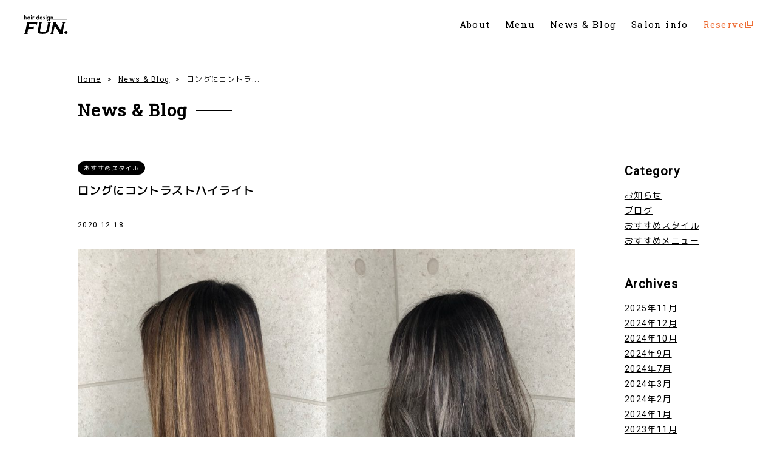

--- FILE ---
content_type: text/html; charset=UTF-8
request_url: https://hairdesign-fun.com/style/%E3%83%AD%E3%83%B3%E3%82%B0%E3%81%AB%E3%82%B3%E3%83%B3%E3%83%88%E3%83%A9%E3%82%B9%E3%83%88%E3%83%8F%E3%82%A4%E3%83%A9%E3%82%A4%E3%83%88/
body_size: 10833
content:
<!DOCTYPE html>
<html lang="ja">
<head>
<meta charset="UTF-8" />
<!-- description & -->
<meta name="description" content="hair design FUN.（ファン）からのお知らせ「ロングにコントラストハイライト」についての記事です。">
<!-- /description -->
<meta http-equiv="X-UA-Compatible" content="IE=edge">
<meta name="viewport" content="width=device-width,initial-scale=1.0">
<link rel="icon" href="https://hairdesign-fun.com/wp-content/themes/fun/images/favicon.ico">
<link rel="icon" href="https://hairdesign-fun.com/wp-content/themes/fun/images/favicon-192x192.png" sizes="192x192" type="image/png">
<link rel="apple-touch-icon" href="https://hairdesign-fun.com/wp-content/themes/fun/images/apple-touch-icon-152x152.png" sizes="152x152">
<link href="https://fonts.googleapis.com/css?family=M+PLUS+1p|Roboto|Roboto+Slab&display=swap" rel="stylesheet">
<link href="https://cdnjs.cloudflare.com/ajax/libs/Swiper/4.5.0/css/swiper.min.css" rel="stylesheet">
<link href="https://hairdesign-fun.com/wp-content/themes/fun/style.css?20190705" rel="stylesheet">
<!--?php wp_deregister_script('jquery'); ?-->
<title>ロングにコントラストハイライト &#8211; FUN.（ファン） | 熊谷市の美容室</title>
<link rel='stylesheet' id='wp-block-library-css'  href='https://hairdesign-fun.com/wp-includes/css/dist/block-library/style.min.css?ver=5.2.2' type='text/css' media='all' />
<!-- Global site tag (gtag.js) - Google Analytics -->
<script async src="https://www.googletagmanager.com/gtag/js?id=UA-142601543-1"></script>
<script>
  window.dataLayer = window.dataLayer || [];
  function gtag(){dataLayer.push(arguments);}
  gtag('js', new Date());

  gtag('config', 'UA-142601543-1');
</script>
</head>


<body id="home">

<header>
    <h1><a href="https://hairdesign-fun.com"><img src="https://hairdesign-fun.com/wp-content/themes/fun/images/logo.svg" alt="hair design FUN."></a></h1>
    <nav class="navi">
        <ul class="ff">
            <li class="navi_home"><a href="https://hairdesign-fun.com#home">Home</a></li>
            <li><a href="https://hairdesign-fun.com#about">About</a></li>
            <li><a href="https://hairdesign-fun.com#menu">Menu</a></li>
            <li><a href="https://hairdesign-fun.com#news">News & Blog</a></li>
            <li><a href="https://hairdesign-fun.com#info">Salon info</a></li>
            <li><a href="https://beauty.hotpepper.jp/slnH000448431/" target="_blank"><span>Reserve</span></a></li>
        </ul>
    </nav>
    <div class="navi_btn">
        <span></span>
        <span></span>
        <span></span>
    </div>
    <div class="overlay"></div>
</header>


<main id="main">
	<article>
        <section>

			<nav class="breadcrumb">
				<ul>
					<li><a href="https://hairdesign-fun.com">Home</a></li>
					<li><a href="https://hairdesign-fun.com/news-blog">News & Blog</a></li>
					<li>ロングにコントラ...</li>
				</ul>
			</nav>

			<h2 class="ff">News & Blog</h2>

			<div class="entry_cont">
                <div class="contents">
															<p class="cat">おすすめスタイル</p>
					<h3 class="entry_tit">ロングにコントラストハイライト</h3>
					<p class="entry_date">2020.12.18</p>
					<div class="entry-cont">
					
<figure class="wp-block-image"><img src="https://hairdesign-fun.com/wp-content/uploads/2020/12/6B71EA10-1B0D-4D30-B77C-9762CAA0F0A1-1024x1024.jpeg" alt="" class="wp-image-473" srcset="https://hairdesign-fun.com/wp-content/uploads/2020/12/6B71EA10-1B0D-4D30-B77C-9762CAA0F0A1-1024x1024.jpeg 1024w, https://hairdesign-fun.com/wp-content/uploads/2020/12/6B71EA10-1B0D-4D30-B77C-9762CAA0F0A1-150x150.jpeg 150w, https://hairdesign-fun.com/wp-content/uploads/2020/12/6B71EA10-1B0D-4D30-B77C-9762CAA0F0A1-300x300.jpeg 300w" sizes="(max-width: 1024px) 100vw, 1024px" /></figure>



<p>みなさんこんにちは。<br>埼玉県熊谷市にある美容室、Aujua認定サロン、ハイライト、デザインカラーのFUN.の長谷川です。</p>



<p>コントラストハイライトのデザインです(^^)</p>



<p>beforeがこちらです！</p>



<p></p>



<figure class="wp-block-image"><img src="https://hairdesign-fun.com/wp-content/uploads/2020/12/34E6B51E-5B8B-43D5-99ED-66C07B025C45-1024x768.jpeg" alt="" class="wp-image-474" srcset="https://hairdesign-fun.com/wp-content/uploads/2020/12/34E6B51E-5B8B-43D5-99ED-66C07B025C45-1024x768.jpeg 1024w, https://hairdesign-fun.com/wp-content/uploads/2020/12/34E6B51E-5B8B-43D5-99ED-66C07B025C45-300x225.jpeg 300w" sizes="(max-width: 1024px) 100vw, 1024px" /></figure>



<p>3ヶ月前にコントラストハイライトをして色が抜けた状態です！</p>



<p>今回はベースを暗めの5トーンのグレーにしてよりハイライトが際立つデザインにしました！！</p>



<p></p>



<figure class="wp-block-image"><img src="https://hairdesign-fun.com/wp-content/uploads/2020/12/36E829CC-A131-493D-8ED7-FC0E4E331EF5-1024x768.jpeg" alt="" class="wp-image-475" srcset="https://hairdesign-fun.com/wp-content/uploads/2020/12/36E829CC-A131-493D-8ED7-FC0E4E331EF5-1024x768.jpeg 1024w, https://hairdesign-fun.com/wp-content/uploads/2020/12/36E829CC-A131-493D-8ED7-FC0E4E331EF5-300x225.jpeg 300w" sizes="(max-width: 1024px) 100vw, 1024px" /></figure>



<p>ハイライトは馴染みすぎないようにハッキリとでるようにしました(^^)</p>



<p>ただ暗くするだけではなくハイライトをいれるとおしゃれになります(^^)</p>



<p>ご新規のお客様もお気軽にご予約下さい！！</p>



<p></p>



<figure class="wp-block-image"><img src="https://hairdesign-fun.com/wp-content/uploads/2020/12/152111D1-686D-4E42-B3E8-C044EBD441ED-1024x1024.jpeg" alt="" class="wp-image-476" srcset="https://hairdesign-fun.com/wp-content/uploads/2020/12/152111D1-686D-4E42-B3E8-C044EBD441ED-1024x1024.jpeg 1024w, https://hairdesign-fun.com/wp-content/uploads/2020/12/152111D1-686D-4E42-B3E8-C044EBD441ED-150x150.jpeg 150w, https://hairdesign-fun.com/wp-content/uploads/2020/12/152111D1-686D-4E42-B3E8-C044EBD441ED-300x300.jpeg 300w" sizes="(max-width: 1024px) 100vw, 1024px" /></figure>
					</div>
															<div class="page-navi">
						<p><a href="https://hairdesign-fun.com/news/%e3%82%b0%e3%83%a9%e3%83%87%e3%83%bc%e3%82%b7%e3%83%a7%e3%83%b3x%e3%83%9a%e3%83%ab%e3%83%bc%e3%83%a9%e3%83%99%e3%83%b3%e3%83%80%e3%83%bc/" rel="prev">前の記事へ</a></p>
						<p><a href="https://hairdesign-fun.com/style/%e3%82%a4%e3%83%b3%e3%83%8a%e3%83%bc%e3%82%ab%e3%83%a9%e3%83%bcx%e3%83%99%e3%83%bc%e3%82%b8%e3%83%a5/" rel="next">次の記事へ</a></p>
					</div>
					
				</div>

				<nav class="subnavi">
					<h3>Category</h3>
					<ul>
													<li class="cat-item cat-item-1"><a href="https://hairdesign-fun.com/category/news/">お知らせ</a>
</li>
	<li class="cat-item cat-item-2"><a href="https://hairdesign-fun.com/category/blog/">ブログ</a>
</li>
	<li class="cat-item cat-item-3"><a href="https://hairdesign-fun.com/category/style/">おすすめスタイル</a>
</li>
	<li class="cat-item cat-item-4"><a href="https://hairdesign-fun.com/category/menu/">おすすめメニュー</a>
</li>
					</ul>
					<h3>Archives</h3>
					<ul>
							<li><a href='https://hairdesign-fun.com/2025/11/'>2025年11月</a></li>
	<li><a href='https://hairdesign-fun.com/2024/12/'>2024年12月</a></li>
	<li><a href='https://hairdesign-fun.com/2024/10/'>2024年10月</a></li>
	<li><a href='https://hairdesign-fun.com/2024/09/'>2024年9月</a></li>
	<li><a href='https://hairdesign-fun.com/2024/07/'>2024年7月</a></li>
	<li><a href='https://hairdesign-fun.com/2024/03/'>2024年3月</a></li>
	<li><a href='https://hairdesign-fun.com/2024/02/'>2024年2月</a></li>
	<li><a href='https://hairdesign-fun.com/2024/01/'>2024年1月</a></li>
	<li><a href='https://hairdesign-fun.com/2023/11/'>2023年11月</a></li>
	<li><a href='https://hairdesign-fun.com/2023/07/'>2023年7月</a></li>
	<li><a href='https://hairdesign-fun.com/2023/06/'>2023年6月</a></li>
	<li><a href='https://hairdesign-fun.com/2023/05/'>2023年5月</a></li>
	<li><a href='https://hairdesign-fun.com/2023/04/'>2023年4月</a></li>
	<li><a href='https://hairdesign-fun.com/2023/03/'>2023年3月</a></li>
	<li><a href='https://hairdesign-fun.com/2023/01/'>2023年1月</a></li>
	<li><a href='https://hairdesign-fun.com/2022/12/'>2022年12月</a></li>
	<li><a href='https://hairdesign-fun.com/2022/09/'>2022年9月</a></li>
	<li><a href='https://hairdesign-fun.com/2022/08/'>2022年8月</a></li>
	<li><a href='https://hairdesign-fun.com/2022/07/'>2022年7月</a></li>
	<li><a href='https://hairdesign-fun.com/2022/06/'>2022年6月</a></li>
	<li><a href='https://hairdesign-fun.com/2022/05/'>2022年5月</a></li>
	<li><a href='https://hairdesign-fun.com/2022/04/'>2022年4月</a></li>
	<li><a href='https://hairdesign-fun.com/2022/03/'>2022年3月</a></li>
	<li><a href='https://hairdesign-fun.com/2022/02/'>2022年2月</a></li>
	<li><a href='https://hairdesign-fun.com/2021/12/'>2021年12月</a></li>
	<li><a href='https://hairdesign-fun.com/2021/11/'>2021年11月</a></li>
	<li><a href='https://hairdesign-fun.com/2021/09/'>2021年9月</a></li>
	<li><a href='https://hairdesign-fun.com/2021/01/'>2021年1月</a></li>
	<li><a href='https://hairdesign-fun.com/2020/12/'>2020年12月</a></li>
	<li><a href='https://hairdesign-fun.com/2020/09/'>2020年9月</a></li>
	<li><a href='https://hairdesign-fun.com/2020/08/'>2020年8月</a></li>
	<li><a href='https://hairdesign-fun.com/2020/07/'>2020年7月</a></li>
	<li><a href='https://hairdesign-fun.com/2020/06/'>2020年6月</a></li>
	<li><a href='https://hairdesign-fun.com/2020/03/'>2020年3月</a></li>
	<li><a href='https://hairdesign-fun.com/2020/01/'>2020年1月</a></li>
	<li><a href='https://hairdesign-fun.com/2019/11/'>2019年11月</a></li>
	<li><a href='https://hairdesign-fun.com/2019/10/'>2019年10月</a></li>
	<li><a href='https://hairdesign-fun.com/2019/09/'>2019年9月</a></li>
	<li><a href='https://hairdesign-fun.com/2019/08/'>2019年8月</a></li>
	<li><a href='https://hairdesign-fun.com/2019/07/'>2019年7月</a></li>
	<li><a href='https://hairdesign-fun.com/2019/06/'>2019年6月</a></li>
	<li><a href='https://hairdesign-fun.com/2019/05/'>2019年5月</a></li>
	<li><a href='https://hairdesign-fun.com/2019/04/'>2019年4月</a></li>
	<li><a href='https://hairdesign-fun.com/2019/03/'>2019年3月</a></li>
					</ul>
				</nav>

			</div>

	</article>
</main>


<footer>
    <p id="pagetop">ページの先頭へ</p>
	<p id="copyright">&copy;&nbsp;<span></span>&nbsp;hair design FUN.</p>
</footer>


<script src="https://ajax.googleapis.com/ajax/libs/jquery/3.3.1/jquery.min.js"></script>
<script src="https://hairdesign-fun.com/wp-content/themes/fun/js/common.js"></script>
<script type='text/javascript' src='https://hairdesign-fun.com/wp-includes/js/wp-embed.min.js?ver=5.2.2'></script>
</body>

</html>


--- FILE ---
content_type: text/css
request_url: https://hairdesign-fun.com/wp-content/themes/fun/style.css?20190705
body_size: 17825
content:
@charset "UTF-8";
/*
Theme Name: FUN. website
Author: Brother in law
Description: FUN. website theme
*/
@import url("css/html5reset-1.6.1.css");
@import url("//cdn.jsdelivr.net/npm/yakuhanjp@3.2.0/dist/css/yakuhanjp.min.css");
*,
*::before,
*::after {
	box-sizing: border-box;
}
html {
	font-size: 62.5%;
}
body {
    font-family: YakuHanJP,'Roboto','M PLUS 1p',sans-serif;
	font-size: 1.4rem;
	line-height: 1.8;
	letter-spacing: 0.1em;
	color: #000;
	-webkit-text-size-adjust: 100%;
}
.ff {
	font-family: 'Roboto Slab', serif;
}
a {
	color: #ed6d35;
	text-decoration: none;
	transition: all .3s ease;
}
img {
	vertical-align: bottom;
}
ul li {
	list-style: none;
}
#wrap {
	visibility: hidden;
	opacity: 0;
}
@media only screen and (max-width: 768px) {
	body {
		font-size: 1.3rem;
	}
}

/*==============================
ヘッダー
==============================*/
header {
	width: 100%;
	padding: 24px 40px;
	background: #fff;
	display: flex;
	justify-content: space-between;
	align-items: center;
	position: fixed;
	top: 0;
	left: 0;
	z-index: 10;
	transition: padding .5s;
	-webkit-backface-visibility: hidden;
	backface-visibility: hidden;
}
header h1 img {
	width: 72px;
	height: 32px;
}
.navi ul li {
	margin-left: 20px;
	font-size: 1.5rem;
	display: inline-block;
}
.navi ul li.navi_home {
	display: none;
}
.navi ul li:not(:last-child) a {
	color: #000;
}
@media only screen and (min-width: 769px) {
	.navi ul li a:hover {
		opacity: .5;
	}
}
.navi ul li:last-child a span {
	padding-right: 14px;
	background: url(images/icon_link.svg) right 0 top 50% / 12px no-repeat;
}
.animation {
	padding: 14px 40px;
	box-shadow: 0 2px 4px rgba(0,0,0,0.1);
}
.navi_btn,.overlay {
	display: none;
}
@media only screen and (max-width: 768px) {
	header,
	header.animation {
		padding: 14px 20px;
	}
	.navi {
		width: 250px;
		height: 100vh;
		padding: 30px;
		background: rgba(0,0,0,0.9);
		position: fixed;
		top: 0;
		right: 0;
		z-index: 101;
		transform: translate(250px);
		transition: all .5s;
	}
	.navi.open {
		transform: translateZ(0);
	}
	.navi ul li {
		margin-left: 0;
		font-size: 1.4rem;
		display: block;
	}
	.navi ul li.navi_home {
		display: block;
	}
	.navi ul li a {
		padding: 10px;
		display: block;
	}
	.navi ul li:not(:last-child) a {
		color: #fff;
	}
	.navi_btn {
		width: 30px;
		height: 22px;
		cursor: pointer;
		position: fixed;
		top: 19px;
		right: 20px;
		z-index: 102;
		transform: translateX(0);
		transition: transform .5s;
		display: inline-block;
	}
	.navi_btn.active {
		transform: translateX(-250px);
	}
	.navi_btn span {
		width: 100%;
		height: 2px;
		background: #000;
		position: absolute;
		left: 0;
		display: inline-block;
	}
	.navi_btn.active span {
		background: #fff;
	}
	.navi_btn span:nth-of-type(1) {
		top: 0;
	}
	.navi_btn.active span:nth-of-type(1) {
		transform: translateY(10px) rotate(-45deg);
	}
	.navi_btn span:nth-of-type(2) {
		top: 10px;
	}
	.navi_btn.active span:nth-of-type(2) {
		opacity: 0;
	}
	.navi_btn span:nth-of-type(3) {
		bottom: 0;
	}
	.navi_btn.active span:nth-of-type(3) {
		transform: translateY(-10px) rotate(45deg);
	}
	.overlay {
		content: "";
		display: block;
		width: 0;
		height: 0;
		background-color: rgba(0, 0, 0, 0.7);
		position: fixed;
		top: 0;
		left: 0;
		z-index: 100;
		opacity: 0;
		transition: opacity .5s;
	}
	.overlay.open {
		width: 100vw;
		height: 100vh;
		opacity: 1;
	}
}

/*==============================
コンテンツ
==============================*/

/*---------- ファーストビュー ----------*/
.first-view {
	width: 100%;
	height: 100vh;
	padding: 80px 60px 20px 60px;
	position: relative;
}
.scroller {
	width: 60px;
	text-align: center;
	position: absolute;
	top: 50%;
	right: 0;
	-webkit-transform: translate(0, -50%);
	transform: translate(0, -50%);
}
.scroller span {
	margin-bottom: 2px;
	font-size: 1.2rem;
	line-height: 60px;
	-webkit-writing-mode: vertical-rl;
    -ms-writing-mode: tb-rl;
    writing-mode: vertical-rl;
	display: block;
}
.scroller img {
	width: 12px;
	height: 58px;
	animation-name: scroller;
	animation-duration: 2s;
	animation-fill-mode: both;
	animation-timing-function: ease-in-out;
	animation-iteration-count: infinite;
}
@keyframes scroller {
	0% { transform: translateY(0); }
	50% { transform: translateY(10px); }
	100% { transform: translateY(0); }
}
@media only screen and (max-width: 768px) {
	.first-view {
		padding: 60px 0 0 0;
	}
	.scroller {
		width: 50px;
		z-index: 2;
	}
	.scroller span {
		font-size: 1.1rem;
		line-height: 50px;
	}
}
.topic {
	width: 330px;
	position: absolute;
	bottom: 0;
	left: 0;
	z-index: 2;
}
.topic > img {
	width: 138px;
}
.topic a {
	margin-top: 10px;
	color: #fff;
	background: #000;
	position: relative;
	display: block;
}
@media only screen and (min-width: 769px) {
	.topic a:hover {
		background: #666;
	}
}
.topic .new {
	width: 40px;
	height: 40px;
	position: absolute;
	top: 10px;
	right: 10px;
}
.topic .new span {
	font-size: 1rem;
	line-height: 40px;
	text-align: center;
	position: relative;
	z-index: 1;
	display: block;
}
.topic .new:after {
	content: "";
	width: 100%;
	height: 100%;
	background: url(images/new_bg.svg) 0 0 / cover no-repeat;
	position: absolute;
	top: 0;
	left: 0;
	animation: rotate_new 8s linear infinite;
}
@keyframes rotate_new {
	0% { transform: rotate(0); }
	100% { transform: rotate(360deg); }
}
.topic_post {
	padding: 30px 40px;
	display: flex;
}
.topic_post .thumbnail {
	width: 100px!important;
	height: 100px!important;
}
.topic_post div {
	padding-left: 20px;
}
.topic_post .date {
	font-size: 1.2rem;
}
.topic_post .cat {
	font-size: 1rem;
}
.topic_post .title {
	margin-top: 10px;
	font-size: 1.3rem;
}
.topic_post .title a {
	color: #fff;
}
.topic .more {
	padding-right: 14px;
	font-size: 1rem;
	line-height: 1;
	background: url(images/icon_arrow2.svg) right 0 top 50% / 12px 6px no-repeat;
	position: absolute;
	bottom: 20px;
	right: 20px;
}
@media only screen and (max-width: 768px) {
	.topic {
		width: 100%;
		padding: 0 20px;
		bottom: 20px;
	}
	.topic > img {
		margin-left: -20px;
	}
	.topic_post {
		padding: 20px;
	}
}
/*
.reserve {
	width: 140px;
	height: 140px;
	position: absolute;
	bottom: 80px;
	right: 80px;
}
.reserve a {
	background: #000;
	border-radius: 140px;
	display: block;
}
.reserve a:hover {
	opacity: ;
}
*/
.swiper-container {
	width: 100%;
	height: 100%;
	padding-bottom: 40px;
}
.swiper-slide {
	background-position: center;
	background-size: cover;
}
.slide1 {
	background-image: url(images/mv1.jpg);
}
.slide2 {
	background-image: url(images/mv2.jpg);
}
.slide3 {
	background-image: url(images/mv3.jpg);
}
.swiper-pagination {
	padding: 0 20px;
	text-align: right;
	bottom: 0!important;
}
.swiper-pagination-bullet {
	background: #ccc;
	opacity: 1;
}
.swiper-pagination-bullet-active {
	background: #000;
}
@media only screen and (max-width: 768px) {
	.swiper-container {
		padding-bottom: 0;
	}
	.slide1 {
		background-image: url(images/mv1_sp.jpg);
	}
	.slide2 {
		background-image: url(images/mv2_sp.jpg);
	}
	.slide3 {
		background-image: url(images/mv3_sp.jpg);
	}
	.swiper-pagination {
		display: none;
	}
}

/*---------- メイン ----------*/
/*----- 共通 -----*/
section:not(#menu):not(#info),
.inner {
	width: 80%;
	margin: 0 auto;
	padding: 100px 0;
}
section h2 {
	margin-bottom: 60px;
	padding-right: 75px;
	font-size: 2.8rem;
	line-height: 1.5;
	position: relative;
	display: inline-block;
}
section h2:after {
	content: '';
	width: 60px;
	height: 1px;
	background-color: #000;
	position: absolute;
	top: 50%;
	right: 0;
	display: inline-block;
}
.flexbox {
	display: flex;
}
.col2 {
	width: 50%;
}
.inner .col2:first-child {
	padding-right: 40px;
}
.inner .col2:last-child {
	padding-left: 40px;
}
@media only screen and (max-width: 768px) {
	section:not(#menu):not(#info),
	.inner {
		width: 100%;
		padding: 50px 20px;
	}
	section h2 {
		margin-bottom: 30px;
		padding-right: 55px;
		font-size: 2.4rem;
	}
	section h2:after {
		width: 40px;
	}
	.flexbox {
		display: block;
	}
	.col2 {
		width: 100%;
	}
	.col2 + .col2 {
		margin-top: 30px;
	}
	.inner .col2:first-child {
		padding-right: 0;
	}
	.inner .col2:last-child {
		padding-left: 0;
	}
}

/*----- About -----*/
#about h3 {
	margin-bottom: 50px;
	font-size: 2.4rem;
	line-height: 1.5;
}
#about p + p {
	margin-top: 20px;
}
.a_photo {
	text-align: right;
}
.a_photo img {
	width: 315px;
}
.a_photo img + img {
	margin: 60px 90px 0 0;
}
.aujua {
	margin-top: 100px;
	padding: 30px;
	background: #efe8e4;
	align-items: center;
	position: relative;
}
.aujua img {
	width: 240px;
	height: 160px;
	margin-right: 30px;
}
.aujua h4 {
	margin-bottom: 15px;
	font-size: 1.8rem;
	line-height: 1.5;
}
.deco {
	width: 120px;
	height: 120px;
	background: url(images/aujua_bg.svg) 0 0 / cover no-repeat;
	position: absolute;
	top: -30px;
	right: -30px;
	display: flex;
	align-items: center;
	animation-name: deco;
	animation-duration: 1s;
	animation-fill-mode: both;
	animation-timing-function: ease-in-out;
	animation-iteration-count: infinite;
}
.deco p {
	width: 100%;
	font-size: 1.2rem;
	line-height: 1.5;
	color: #fff;
	text-align: center;
}
.deco p span {
	font-size: 1.8rem;
	display: block;
}
@keyframes deco {
	0% { transform: translateY(0); }
	50% { transform: translateY(-10px); }
	100% { transform: translateY(0); }
}
@media only screen and (max-width: 768px) {
	#about h3 {
		margin-bottom: 25px;
		font-size: 2rem;
	}
	.a_photo {
		text-align: right;
	}
	.a_photo img {
		width: 100%;
	}
	.a_photo img + img {
		margin: 20px 0 0 0;
	}
	.aujua {
		margin-top: 50px;
		padding: 20px;
	}
	.aujua img {
		width: 100%;
		height: auto;
		margin: 0 0 20px 0;
	}
	.aujua h4 {
		font-size: 1.6rem;
	}

	.deco {
		width: 110px;
		height: 110px;
		background: url(images/aujua_bg.svg) 0 0 / cover no-repeat;
		position: absolute;
		top: -10px;
		right: -10px;
	}
	.deco p {
		font-size: 1.1rem;
	}
	.deco p span {
		font-size: 1.6rem;
	}
}

/*----- Menu -----*/
#menu {
	width: 100%;
	background: #eee;
}
#menu h3 {
	font-size: 1.2rem;
	line-height: 1.5;
}
#menu h3 span {
	font-size: 2rem;
}
#menu p + h3 {
	margin-top: 80px;
}
#menu ul {
	margin-left: 20px;
}
#menu ul li {
	margin-top: 20px;
	border-bottom: 1px dotted #666;
	display: flex;
	justify-content: space-between;
}
#menu ul li span span {
	font-size: 1.1rem;
}
.note {
	margin: 20px 0 0 20px;
	padding-left: 1em;
	text-indent: -1em;
	font-size: 1.1rem;
	color: #666;
}
.note + .note {
	margin-top: 5px;
}
@media only screen and (max-width: 768px) {
	#menu h3 span {
		font-size: 1.8rem;
	}
	#menu p + h3 {
		margin-top: 40px;
	}
}

/*----- news -----*/
#news ul {
	display: flex;
	flex-wrap: wrap;
}
#news ul li {
	width: 50%;
	margin-top: 60px;
	display: flex;
	align-items: center;
}
#news ul li:nth-child(-n+2) {
	margin-top: 0;
}
#news ul li:nth-child(odd) {
	padding-right: 30px;
}
#news ul li:nth-child(even) {
	padding-left: 30px;
}
#news ul li .thumbnail {
	width: 120px!important;
	height: 120px!important;
	margin-right: 20px;
}
#news ul li a {
	color: #000;
	text-decoration: underline;
}
#news .cat {
	margin-bottom: 10px;
	padding: 2px 10px;
	font-size: 1rem;
	color: #fff;
	background: #000;
	border-radius: 20px;
	display: inline-block;
}
#news ul li .date {
	margin-top: 20px;
	font-size: 1.2rem;
}
#news .more {
	margin-top: 60px;
	text-align: right;
}
#news .more a {
	width: 120px;
	height: 40px;
	text-align: center;
	line-height: 40px;
	color: #000;
	border: 1px solid #000;
	display: inline-block;
}
#news .more a span {
	padding-right: 14px;
	background: url(images/icon_arrow1.svg) right 0 top 50% / 12px 6px no-repeat;
}
@media only screen and (min-width: 769px) {
	#news .more a:hover {
		color: #fff;
		background: #000;
	}
	#news .more a:hover span {
		background: url(images/icon_arrow2.svg) right 0 top 50% / 12px 6px no-repeat;
	}
}
@media only screen and (max-width: 768px) {
	#news ul li {
		margin-top: 30px;
		display: block;
		align-items: flex-start;
	}
	#news ul li:nth-child(odd) {
		padding-right: 15px;
	}
	#news ul li:nth-child(even) {
		padding-left: 15px;
	}
	#news ul li .thumbnail {
		width: 100%!important;
		height: auto!important;
		margin: 0 0 15px 0;
	}
	#news ul li .date {
		margin-top: 10px;
	}
	#news .more {
		margin-top: 30px;
		text-align: center;
	}
}

/*----- info -----*/
#info {
	width: 100%;
	background: #eee;
}
#info img {
	width: 315px;
}
#info h3 {
	margin: 60px 0 30px;
	font-size: 2rem;
}
#info h3 span {
	padding-left: 1em;
	font-size: 1.2rem;
}
.tel span {
	text-decoration: underline;
}
.link_btn {
	margin-top: 30px;
	padding: 10px;
	border-top: 1px solid #000;
	border-bottom: 1px solid #000;
	display: inline-block;
}
.link_btn a {
	padding-right: 14px;
	background: url(images/icon_link.svg) right 0 top 50% / 12px no-repeat;
}
@media only screen and (min-width: 769px) {
	.link_btn a:hover {
		opacity: .5;
	}
}
#info dl {
	margin-top: 30px;
	font-size: 1.2rem;
}
#info dl dt {
	width: 5em;
	margin-top: 15px;
	float: left;
	clear: left;
}
#info dl dd {
	margin: 15px 0 0 6em;
}
#info dl dt:first-child,
#info dl dt:first-child + dd {
	margin-top: 0;
}
.map {
	margin-bottom: 30px;
	padding: 10px;
	background: #fff;
}
.map iframe {
	width: 100%;
	height: 500px;
}
.map + p {
	font-size: 1.2rem;
}
@media only screen and (max-width: 768px) {
	#info img {
		width: 100%;
	}
	#info h3 {
		margin: 30px 0 20px;
		font-size: 1.8rem;
	}
	.link_btn {
		margin-top: 20px;
	}
	#info dl {
		margin-top: 20px;
	}
	#info dl dt {
		width: auto;
		margin-top: 15px;
		float: none;
		clear: none;
	}
	#info dl dt:before {
		content: "【";
	}
	#info dl dt:after {
		content: "】";
	}
	#info dl dd {
		margin: 0;
	}
	#info dl dt:first-child {
		margin-top: 0;
	}
	.map {
		margin-bottom: 20px;
		padding: 8px;
		background: #fff;
	}
	.map iframe {
		width: 100%;
		height: 400px;
	}
}

/*==============================
フッター
==============================*/
footer {
	width: 100%;
	padding: 30px 0;
	font-size: 1.2rem;
	text-align: center;
	color: #fff;
	background: #000;
}
#pagetop {
	width: 40px;
	height: 40px;
	text-indent: -9999px;
	background: #000 url(images/pagetop.svg) no-repeat 50% 50% / 6px 12px;
	position: fixed;
	bottom: 20px;
	right: 20px;
	z-index: 1;
	display: block;
	cursor: pointer;
	transition: all .3s ease;
}
@media only screen and (min-width: 769px) {
	#pagetop:hover {
		background-color: #666;
	}
}
@media only screen and (max-width: 768px) {
	footer {
	}
	#pagetop {
	}
}

/*==============================
オープニング
==============================*/
#opening {
	width: 100%;
	height: 100%;
	background: #fff;
	position: fixed;
	top: 0;
	left: 0;
	z-index: 9999;
}
#logo {
	width: 110px;
	height: 32px;
    position: absolute;
    top: 50%;
    left: 50%;
    margin-left: -60px;
}
path {
    fill: none;
    stroke: none;
    stroke-dasharray: 2000;
    stroke-dashoffset: 0;
    stroke-width: 1;
    animation-name: hello;
	animation-duration: 2s;
	animation-delay: 1s;
	animation-timing-function: ease-in;
	animation-fill-mode: forwards;
}
@keyframes hello {
	0% {
		stroke-dashoffset: 2000;
		fill: transparent;
		stroke: #000;
	}
	50% {
		fill: transparent;
		stroke: #000;
	}
	100% {
		stroke-dashoffset: 0;
		fill: #000;
		stroke: #000;
	}
}

/*==============================
News & Blog
==============================*/
.breadcrumb {
	margin-top: 20px;
}
.breadcrumb ul {
	margin-bottom: 20px;
	font-size: 1.2rem;
	display: flex;
}
.breadcrumb ul li + li {
	margin-left: 10px;
}
.breadcrumb ul li + li:before {
	content: '>';
	margin-right: 10px;
}
.breadcrumb ul li a {
	color: #000;
	text-decoration: underline;
}
.entry_cont {
	display: flex;
	justify-content: space-between;
}
.subnavi h3 {
	margin-bottom: 10px;
	font-size: 2rem;
}
.subnavi ul + h3 {
	margin-top: 40px;
}
.subnavi ul li a {
	color: #000;
	text-decoration: underline;
}
.contents {
	width: 80%;
}
.contents h3 {
	margin-bottom: 30px;
	font-size: 1.8rem;
}
.entry_tit {
	font-size: 2rem;
}
.entry_date {
	margin-bottom: 30px;
	font-size: 1.2rem;
}
.contents .cat {
	margin-bottom: 10px;
	padding: 2px 10px;
	font-size: 1rem;
	color: #fff;
	background: #000;
	border-radius: 20px;
	display: inline-block;
}
.entry_list li {
	margin-top: 30px;
	padding-bottom: 30px;
	display: flex;
	align-items: center;
	border-bottom: 1px dotted #000;
}
.entry_list li:first-child {
	margin-top: 0;
}
.entry_list li .thumbnail {
	width: 100px!important;
	height: 100px!important;
	margin-right: 20px;
}
.entry_list li a {
	color: #000;
	text-decoration: underline;
}
/* .entry_list .cat {
	margin-bottom: 10px;
	padding: 2px 10px;
	font-size: 1rem;
	color: #fff;
	background: #000;
	border-radius: 20px;
	display: inline-block;
} */
.entry_list li .date {
	margin-top: 20px;
	font-size: 1.2rem;
}
@media only screen and (max-width: 768px) {
	.breadcrumb ul {
		margin-bottom: 10px;
	}
	.entry_cont {
		display: block;
	}
	.contents {
		width: 100%;
	}
	.subnavi {
		margin-top: 40px;
	}
	.subnavi ul + h3 {
		margin-top: 30px;
	}
	.contents .entry_tit {
		margin-bottom: 10px;
	}
}
.pagination {
	margin-top: 60px;
}
.pagination span,
.pagination a {
	width: 30px;
	height: 30px;
	margin: 0 4px;
	font-size: 1.2rem;
	line-height: 30px;
	text-align: center;
	color: #fff;
	background: #666;
	display: inline-block;
}
.pagination span {
	background: #000;
}
.pagination span.dots {
	color: #666;
	background: #fff;
}
@media only screen and (min-width: 769px) {
	.pagination a:hover {
		background: #aaa;
	}
}
.page-navi {
	margin-top: 60px;
	overflow: hidden;
}
.page-navi p {
	margin-top: 0!important;
}
.page-navi p:first-child {
	float: left;
}
.page-navi p:last-child {
	float: right;
}
.page-navi p a {
	height: 40px;
	padding: 0 20px;
	font-size: 1.2rem;
	line-height: 40px;
	color: #fff;
	background: #000;
	display: block;
}
@media only screen and (min-width: 769px) {
	.page-navi p a:hover {
		background: #666;
	}
}
@media only screen and (max-width: 768px) {
	.pagination,
	.pagenavi {
		margin-top: 30px;
	}
}


--- FILE ---
content_type: application/javascript
request_url: https://hairdesign-fun.com/wp-content/themes/fun/js/common.js
body_size: 1636
content:
jQuery.noConflict();
jQuery(document).ready(function($){


    var header = $('header'),
		animation = 'animation';
	$(window).on('load scroll', function() {
		var value = $(this).scrollTop();
		if ( value > 1 ) {
			header.addClass(animation);
		} else {
			header.removeClass(animation);
		}
	});


    $('.navi_btn').on('click',function(){
        if($(this).hasClass('active')){
            $(this).removeClass('active');
            $('.navi').removeClass('open');
            $('.overlay').removeClass('open');
        } else {
            $(this).addClass('active');
            $('.navi').addClass('open');
            $('.overlay').addClass('open');
        }
    });
    $('.overlay').on('click',function(){
        if($(this).hasClass('open')){
            $(this).removeClass('open');
            $('.navi_btn').removeClass('active');
            $('.navi').removeClass('open');
        }
    });


    $("a[href^='#']").click(function(event){
		var id = $(this).attr("href");
		var target = $(id).offset().top - 60;
		$("html, body").animate({scrollTop:target},500,"swing");
        setTimeout(function() {
                $('.overlay').removeClass('open');
                $('.navi_btn').removeClass('active');
                $('nav').removeClass('open');
        }, 600);
		event.preventDefault();
		return false;
	});


    var pt = $("#pagetop");
	pt.hide();
	$(window).scroll(function(){
		if ($(this).scrollTop() > 200){
			pt.fadeIn();
		} else {
			pt.fadeOut();
		}
	});
	pt.click(function(){
		$("body,html").animate({
			scrollTop: 0
		}, 1000);
		return false;
	});


	var myDate = new Date();
	var $thisYear = myDate.getFullYear();
	$("#copyright span").after($thisYear);


//　終わり
});


--- FILE ---
content_type: image/svg+xml
request_url: https://hairdesign-fun.com/wp-content/themes/fun/images/logo.svg
body_size: 4331
content:
<svg id="レイヤー_1" data-name="レイヤー 1" xmlns="http://www.w3.org/2000/svg" viewBox="0 0 72 32"><title>logo</title><path d="M66.1,29.5a2.5,2.5,0,0,1,.8-1.8,2.54,2.54,0,0,1,3.6,0,2.41,2.41,0,0,1,.7,1.8,2.5,2.5,0,0,1-.8,1.8,2.74,2.74,0,0,1-3.6,0A2.09,2.09,0,0,1,66.1,29.5Z"/><path d="M20.3,16.8c.1-.2,0-.4-.2-.6a1.8,1.8,0,0,0-1-.2H8.1l-1,4.5h6.7a4.1,4.1,0,0,0,1.1-.1.74.74,0,0,0,.5-.6H16L15,25h-.6c.1-.5.1-.9-.1-1.1a1.16,1.16,0,0,0-1-.2H6.5L5,30.7a.37.37,0,0,0,.2.5,1.85,1.85,0,0,0,.7.2l-.1.6H0l.1-.6c.6,0,.9-.2,1-.6L4.6,14.4c.1-.4-.2-.6-.7-.6l.1-.9H19.8a3,3,0,0,0,1-.2.82.82,0,0,0,.4-.6h.6l-1,4.8h-.5Z"/><path d="M29.4,13.5a.78.78,0,0,0-.9.6L26.2,25c-.3,1.5-.1,2.6.7,3.1a6.49,6.49,0,0,0,3.8.9,7.62,7.62,0,0,0,4.2-.9A4.52,4.52,0,0,0,37,25l2.3-10.9q.15-.6-.9-.6l.1-.6H44l-.1.6a.92.92,0,0,0-1,.6L40.7,24.8a11.42,11.42,0,0,1-1.3,3.5,6.61,6.61,0,0,1-2.2,2.2,6.8,6.8,0,0,1-3.1,1.1,26.93,26.93,0,0,1-4,.3,25.61,25.61,0,0,1-3.9-.3,4.71,4.71,0,0,1-2.6-1.1,4.19,4.19,0,0,1-1.3-2.2,8.21,8.21,0,0,1,.2-3.5l2.3-10.7c.1-.4-.2-.6-.8-.6l.1-.6h5.6Z"/><path d="M43.2,31.2a.87.87,0,0,0,.8-.6l3.5-16.4c.1-.4-.1-.6-.5-.6l.1-.6h5.8l-.1.6c-.2,0-.3.1-.3.4s.1.5.5,1l7.5,10.8,2.4-11.5c.1-.4-.2-.6-.8-.6l.1-.6h5.1l-.1.6a.87.87,0,0,0-.8.6L62.9,30.7c-.1.4.1.6.5.6l-.1.6H57.8l.1-.6c.3,0,.5-.1.5-.3s-.1-.4-.4-.8L50.1,18.7l-2.5,12c-.1.4.1.6.7.6l-.1.6h-5Z"/><rect x="47" y="7.75" width="24" height="0.5"/><path d="M0,0H1V3.89a1.75,1.75,0,0,1,1.22-.53,1.52,1.52,0,0,1,1.21.52,2.21,2.21,0,0,1,.39,1.45V8.25h-1V5.43a1.36,1.36,0,0,0-.19-.82A.71.71,0,0,0,2,4.35a.82.82,0,0,0-.76.36A2.48,2.48,0,0,0,1,6v2.3H0Z"/><path d="M8.58,3.49h1V8.25h-1v-.5a1.92,1.92,0,0,1-1.37.63,1.9,1.9,0,0,1-1.53-.71,2.75,2.75,0,0,1-.6-1.82,2.68,2.68,0,0,1,.6-1.78,1.89,1.89,0,0,1,1.5-.71A1.86,1.86,0,0,1,8.58,4ZM6.13,5.85A1.74,1.74,0,0,0,6.48,7a1.08,1.08,0,0,0,.89.43A1.13,1.13,0,0,0,8.29,7a1.67,1.67,0,0,0,.36-1.1,1.64,1.64,0,0,0-.36-1.1,1.11,1.11,0,0,0-.91-.43,1.08,1.08,0,0,0-.89.43A1.63,1.63,0,0,0,6.13,5.85Z"/><path d="M10.93,1.51a.7.7,0,0,1,.2-.49.64.64,0,0,1,.95,0,.69.69,0,0,1,.2.5.73.73,0,0,1-.2.51.64.64,0,0,1-.95,0A.73.73,0,0,1,10.93,1.51Zm1.19,2V8.25h-1V3.49Z"/><path d="M13.59,3.49h1v.43a1.86,1.86,0,0,1,.5-.44,1.12,1.12,0,0,1,.53-.12,1.59,1.59,0,0,1,.86.28l-.48,1a.93.93,0,0,0-.57-.23c-.56,0-.84.46-.84,1.36V8.25h-1Z"/><path d="M23.31,0h1V8.25h-1v-.5a1.92,1.92,0,0,1-2.91-.08,2.75,2.75,0,0,1-.6-1.82,2.65,2.65,0,0,1,.6-1.77,1.87,1.87,0,0,1,1.5-.72A1.9,1.9,0,0,1,23.31,4ZM20.85,5.85A1.74,1.74,0,0,0,21.2,7a1.08,1.08,0,0,0,.89.43A1.17,1.17,0,0,0,23,7a1.72,1.72,0,0,0,.35-1.1A1.69,1.69,0,0,0,23,4.78a1.13,1.13,0,0,0-.92-.43,1.1,1.1,0,0,0-.89.43A1.63,1.63,0,0,0,20.85,5.85Z"/><path d="M29.88,6.13h-3.2a1.51,1.51,0,0,0,.36.93,1,1,0,0,0,.81.34,1,1,0,0,0,.64-.19,2.75,2.75,0,0,0,.56-.73l.88.52a3.63,3.63,0,0,1-.43.63,2.39,2.39,0,0,1-.48.43,2.18,2.18,0,0,1-.56.25,2.64,2.64,0,0,1-.65.07,2,2,0,0,1-1.6-.68,2.65,2.65,0,0,1-.61-1.83,2.73,2.73,0,0,1,.59-1.82,2,2,0,0,1,1.57-.69A1.93,1.93,0,0,1,29.32,4a2.72,2.72,0,0,1,.57,1.84Zm-1.06-.9a1,1,0,0,0-1-.88,1,1,0,0,0-.35.06.92.92,0,0,0-.3.18,1,1,0,0,0-.23.27,1.11,1.11,0,0,0-.15.37Z"/><path d="M33.75,4.3l-.85.49c-.14-.3-.3-.44-.5-.44a.33.33,0,0,0-.25.1.36.36,0,0,0-.1.25q0,.27.6.54a3.53,3.53,0,0,1,1.11.7,1.21,1.21,0,0,1,.28.85,1.52,1.52,0,0,1-.48,1.15,1.54,1.54,0,0,1-1.12.44,1.63,1.63,0,0,1-1.59-1.16l.88-.44a2.43,2.43,0,0,0,.28.44.64.64,0,0,0,.45.18A.45.45,0,0,0,33,6.89c0-.19-.13-.37-.4-.54l-.31-.16L32,6a2,2,0,0,1-.63-.47,1.2,1.2,0,0,1-.24-.77,1.44,1.44,0,0,1,.4-1,1.38,1.38,0,0,1,1-.4A1.35,1.35,0,0,1,33.75,4.3Z"/><path d="M35,1.51a.7.7,0,0,1,.2-.49.64.64,0,0,1,1,0,.69.69,0,0,1,.2.5.73.73,0,0,1-.2.51.64.64,0,0,1-1,0A.73.73,0,0,1,35,1.51Zm1.19,2V8.25h-1V3.49Z"/><path d="M42,8.13a5.44,5.44,0,0,1,0,.6,2.73,2.73,0,0,1-.06.45,1.92,1.92,0,0,1-.43.92,2,2,0,0,1-1.66.74,2.16,2.16,0,0,1-1.48-.51,2.22,2.22,0,0,1-.69-1.46h1a1.25,1.25,0,0,0,.2.54,1.08,1.08,0,0,0,.94.45c.75,0,1.13-.49,1.13-1.48V7.71a1.9,1.9,0,0,1-2.92,0,2.7,2.7,0,0,1-.58-1.78A2.91,2.91,0,0,1,38,4.13a1.86,1.86,0,0,1,1.55-.77A1.74,1.74,0,0,1,40.92,4V3.49h1ZM41,5.88a1.7,1.7,0,0,0-.35-1.11,1.12,1.12,0,0,0-.9-.42,1.09,1.09,0,0,0-.93.46,1.79,1.79,0,0,0-.31,1.07A1.79,1.79,0,0,0,38.78,7a1.18,1.18,0,0,0,1.86,0A1.69,1.69,0,0,0,41,5.88Z"/><path d="M43.42,3.49h1v.44a1.65,1.65,0,0,1,1.22-.57,1.48,1.48,0,0,1,1.21.52,2.19,2.19,0,0,1,.38,1.45V8.25h-1V5.59a1.86,1.86,0,0,0-.18-1,.73.73,0,0,0-.65-.27.78.78,0,0,0-.73.36A2.6,2.6,0,0,0,44.46,6v2.3h-1Z"/></svg>

--- FILE ---
content_type: image/svg+xml
request_url: https://hairdesign-fun.com/wp-content/themes/fun/images/pagetop.svg
body_size: 365
content:
<svg id="レイヤー_1" data-name="レイヤー 1" xmlns="http://www.w3.org/2000/svg" viewBox="0 0 6 12"><defs><style>.cls-1{fill:#fff;}</style></defs><title>pagetop</title><path class="cls-1" d="M3.19.07A.48.48,0,0,0,3,0a.55.55,0,0,0-.24.07h0a.64.64,0,0,0-.13.15h0l-2.5,5a.52.52,0,0,0,.23.67A.5.5,0,0,0,1,5.72l1.5-3.1V11.5A.5.5,0,0,0,3,12a.5.5,0,0,0,.5-.5V2.62L5,5.72A.5.5,0,0,0,6,5.5a.41.41,0,0,0,0-.22l-2.5-5h0A.37.37,0,0,0,3.32.13Z"/></svg>

--- FILE ---
content_type: image/svg+xml
request_url: https://hairdesign-fun.com/wp-content/themes/fun/images/icon_link.svg
body_size: 473
content:
<?xml version="1.0" encoding="utf-8"?>
<!-- Generator: Adobe Illustrator 23.0.3, SVG Export Plug-In . SVG Version: 6.00 Build 0)  -->
<svg version="1.1" id="レイヤー_1" xmlns="http://www.w3.org/2000/svg" xmlns:xlink="http://www.w3.org/1999/xlink" x="0px"
	 y="0px" viewBox="0 0 12 12" style="enable-background:new 0 0 12 12;" xml:space="preserve">
<style type="text/css">
	.st0{fill:#ED6D35;}
</style>
<title>icon_link</title>
<path class="st0" d="M11,1v7H4V1H11 M12,0H3v9h9V0z"/>
<polygon class="st0" points="1,11 1,3 0,3 0,12 9,12 9,11 "/>
</svg>
